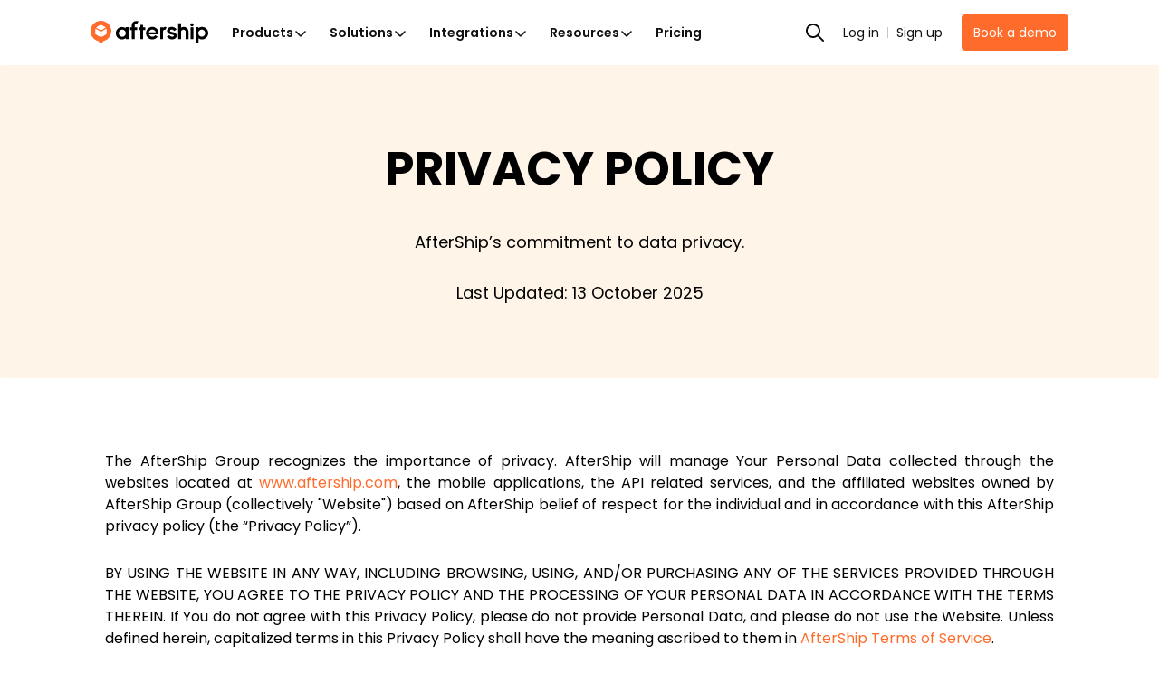

--- FILE ---
content_type: application/javascript; charset=utf-8
request_url: https://websites.am-static.com/www/v4/_next/static/chunks/97.36df092a13abd817.js
body_size: 3057
content:
(self.webpackChunk_N_E=self.webpackChunk_N_E||[]).push([[97],{84437:function(e,t,r){"use strict";r(35814),t.Z="[data-uri]"},60097:function(e,t,r){"use strict";r.r(t),r.d(t,{default:function(){return y}});var a,o,n=r(52167),M=r(70360),c=r(76077),i=r(93551),u=r(85180);r(86930);var s=(0,r(13724).$)("19c20bfdbd944c571b49fa3ce0218a7714a274cc");(a=o||(o={})).PRODUCT_FEATURE="productFeature",a.HOMEPAGE="homepage",a.PRICING="pricing",a.TECH_INTEGRATIONS="techIntegrations",a.DOCS="docs",a.COMPARE="compare";let l=RegExp("(?:/[a-z]{2}(?:-[a-z]+)?)?"),D={productFeature:/\/(tracking|edd|returns|warranty|shipping|protection|green|parser|personalization|feed|email|sms|reviews|popups-forms|affiliates|page-builder|traffic|app-builder|ai|apple-wallet-order-tracking|tracking-api|admin-console|mobile-app|tools\/product-demo)(\/.*)?$/,homepage:/\/?$/,pricing:/\/pricing(\/.*)?$/,techIntegrations:/\/integrations(\/(?!carriers).*)?$/,docs:/\/docs(\/.*)?$/,compare:/\/compare(\/.*)?$/},g="aftership_high_intention_data",T=e=>{for(let[t,r]of Object.entries(D))if(RegExp(`^${l.source}${r.source}`).test(e))return t;return null},A=()=>{try{let e=localStorage.getItem(g);return e?JSON.parse(e):{records:[]}}catch(e){return console.warn("Failed to parse high intention records from localStorage:",e),{records:[]}}},I=e=>{try{return localStorage.setItem(g,JSON.stringify(e)),null}catch(e){return console.warn("Failed to save high intention records to localStorage:",e),e}},N=e=>{let t=Date.now()-6048e5;return[...new Set(e.filter(e=>e.timestamp>t).map(e=>e.type))]},O=e=>{let t=Date.now()-6048e5;return e.filter(e=>e.timestamp>t)},j=()=>{try{let e=A();if(!e.lastTriggered)return!1;let t=Date.now()-6048e5;return e.lastTriggered>t}catch(e){return console.warn("Failed to check trigger status:",e),!1}},k=()=>{try{let e=A();e.lastTriggered=Date.now(),I(e)}catch(e){console.warn("Failed to mark as triggered:",e)}},d=(e,t)=>{let r=A(),a=r.records.find(t=>t.type===e);a?(a.timestamp=Date.now(),a.path=t):r.records.push({type:e,timestamp:Date.now(),path:t}),r.records=O(r.records),I(r)},p=()=>{let e=(0,i.usePathname)(),[t,r]=(0,M.useState)(!1),[a,n]=(0,M.useState)(null),{capture:c,EVENT_TYPE:l}=(0,u.Z)(),[D,O]=(0,M.useTransition)(),p=(0,M.useMemo)(()=>T(e),[e]),E=(0,M.useCallback)(()=>N(A().records).length,[]),x=(0,M.useCallback)(()=>{D||O(()=>{s({triggeredAt:Date.now()}).catch(e=>{console.warn("activateHighIntent failed",e)})})},[D]);(0,M.useEffect)(()=>{if(t){let e=A(),t=N(e.records);c(l.WIDGET_VIEW,{target:"high_intention_matched",page_types:t.join(","),pagePaths:e.records.map(e=>e.path).join(",")})}},[t]);let C=(0,M.useCallback)(t=>{!j()&&(d(t,e),N(A().records).length>=3&&(x(),r(!0),k()))},[e,x]);(0,M.useEffect)(()=>{if(!p){n(null);return}n(p),C(p)},[p,C]);let z=(0,M.useCallback)(()=>{try{let e=A();e.lastTriggered=void 0;let t=I(e);if(t)throw t;r(!1)}catch(e){console.warn("Failed to reset trigger status:",e)}},[]),w=(0,M.useCallback)(()=>{try{localStorage.removeItem(g)}catch(e){console.warn("Failed to clear all data:",e)}},[]);return{isHighIntention:t,currentPageType:a,uniqueTypesCount:E(),resetTriggerStatus:z,clearPageData:w,HighIntentionPageType:o}};var E=r(22904),x=r(50888),C=r(84437),z=r(93576),w=r.n(z),h=e=>{let{children:t,buttonProps:r,className:a=""}=e,[o,c]=(0,M.useState)(!0);return o?(0,n.BX)("div",{className:`${w().container} ${a}`,children:[(0,n.BX)("div",{className:w().content,children:[(0,n.tZ)("span",{className:w().text,children:t}),(0,n.tZ)(x.Z,{...r,size:"sm",children:r?.children})]}),(0,n.tZ)("button",{type:"button",className:w().closeButton,onClick:()=>{c(!1)},"aria-label":"Close",children:(0,n.tZ)("img",{src:C.Z,alt:"",className:w().closeIcon})})]}):null};let S={[o.PRODUCT_FEATURE]:{text:"\uD83D\uDCC8 See how our solution drives results for your business",actionText:"See it live"},[o.HOMEPAGE]:{text:"\uD83D\uDE80 Let's build your post purchase solution",actionText:"Schedule a call"},[o.PRICING]:{text:"\uD83D\uDCA1 Get clarity on pricing and find the perfect plan for your scale",actionText:"Get plan advice"},[o.TECH_INTEGRATIONS]:{text:"\uD83E\uDDE9 Curious how we fit into your existing workflow?",actionText:"Check compatibility"},[o.DOCS]:{text:"\uD83D\uDC68‍\uD83D\uDCBB Need help with setup or API question?",actionText:"Ask an engineer"},[o.COMPARE]:{text:"\uD83D\uDCCA See a detailed comparison based on your specific needs",actionText:"Get custom comparison"}};var y=()=>{let{isHighIntention:e,currentPageType:t}=p(),{notifications:r,runtime:a}=(0,c.Up)(),o="test"===(0,E.y)("www-high-intention-popup-v3");return((0,M.useEffect)(()=>{e&&o&&a.hideByType(c.Tk.CORNER_POPUP_CARD)},[e,r.length]),e&&o&&t)?(0,n.tZ)(h,{className:"www-high-intention-popup",buttonProps:{children:S[t].actionText,dataCatTarget:"high-intention-popup",href:"/contact-sales"},children:S[t].text}):null}},93576:function(e){e.exports={container:"StickyBottomBar_container__M7bP_",content:"StickyBottomBar_content__ZOv_m",text:"StickyBottomBar_text__d6ybm",closeButton:"StickyBottomBar_closeButton___SZld",closeIcon:"StickyBottomBar_closeIcon__tGERN"}}}]);

--- FILE ---
content_type: text/xml
request_url: https://radar.snitcher.com/tracker/event
body_size: 332
content:
<?xml version="1.0"?><SendMessageResponse xmlns="http://queue.amazonaws.com/doc/2012-11-05/"><SendMessageResult><MessageId>47e0bde8-3fea-4987-abe5-f7be8c93010a</MessageId><MD5OfMessageBody>b0031136e28b2f3f8e239845a8f526dc</MD5OfMessageBody><MD5OfMessageAttributes>a2c5537091a414f0bd61aabe84e936dc</MD5OfMessageAttributes></SendMessageResult><ResponseMetadata><RequestId>462dcfb3-fdeb-526c-a1bf-ae74e12313d4</RequestId></ResponseMetadata></SendMessageResponse>

--- FILE ---
content_type: application/javascript; charset=utf-8
request_url: https://websites.am-static.com/www/v4/_next/static/chunks/5835.93d82f697deb2917.js
body_size: 2541
content:
(self.webpackChunk_N_E=self.webpackChunk_N_E||[]).push([[5835],{27896:function(t,e,r){"use strict";r.d(e,{H:function(){return l}});var n=r(1841),o=r(30067),a=r(30967),i=r(43370),_=r(91139);function l(t){return(0,n.mG)(this,void 0,void 0,function(){var e;return(0,n.Jh)(this,function(r){switch(r.label){case 0:var n,l,s,c,u,d;return n=t.originalHref,l=t.dataCatTarget,s=t.currentPagePathname,c=t.currentHostname,u=(0,i.C)({originalHref:n,dataCatTarget:l,currentPagePathname:s,currentHostname:c}),(d=(0,a.T)(u))&&(u=(0,o.zd)(u,d)),e=u,[4,(0,_.P)(e)];case 1:return[2,r.sent()]}})})}},71930:function(t,e,r){"use strict";var n=r(26066),o=r(2729),a=r(60814),i=r.n(a),_=r(70360),l=r(59457),s=["bsPrefix","fluid","as","className"],c=_.forwardRef(function(t,e){var r=t.bsPrefix,a=t.fluid,c=t.as,u=t.className,d=(0,o.Z)(t,s),p=(0,l.vE)(r,"container");return _.createElement(void 0===c?"div":c,(0,n.Z)({ref:e},d,{className:i()(u,a?""+p+("string"==typeof a?"-"+a:"-fluid"):p)}))});c.displayName="Container",c.defaultProps={fluid:!1},e.Z=c},9384:function(t,e,r){"use strict";r.d(e,{Z:function(){return d}});var n=r(52167),o=r(70360),a=r(60814),i=r.n(a),_=r(71930),l=r(27432);let s=(0,o.forwardRef)((t,e)=>{let{style:r,className:o,tight:a,extraTight:_,children:s,noPadding:c}=t;return(0,n.tZ)("div",{ref:e,className:i()(!c&&l.normal,a&&l.tight,_&&l.ex_tight,o),style:r,children:s})});s.displayName="Section";var c=r(44240);let u=(0,o.forwardRef)((t,e)=>{let{id:r,fullWidth:o,looseWidth:a,narrowWidth:l,baseNarrowWidth:s,looseOuterY:u,tightInnerY:d,tightInnerTop:p,baseTightInnerY:h,baseTightInnerTop:f,baseLooseInnerY:g,baseLooseInnerTop:b,looseInnerY:w,noPadding:m,dropBoxShadow:y,flex:v,classNames:C,style:x,children:k,wrapperCss:Z,containerCss:N,noPaddingY:E}=t,P=i()(c.wrapper,c.wrapper_full_width,o&&c.container,o&&C?.root,o&&p&&c.tight_pt,o&&d&&c.tight_py,o&&f&&c.base_tight_pt,o&&h&&c.base_tight_py,o&&b&&c.base_loose_pt,o&&g&&c.base_loose_py,o&&w&&c.loose_py,o&&u&&c.loose_my,o&&m&&c.no_padding,o&&E&&c.no_padding_y),A=i()(!o&&c.container,!o&&C?.root,!o&&p&&c.tight_pt,!o&&d&&c.tight_py,!o&&f&&c.base_tight_pt,!o&&h&&c.base_tight_py,!o&&b&&c.base_loose_pt,!o&&g&&c.base_loose_py,!o&&u&&c.loose_my,!o&&m&&c.no_padding,!o&&E&&c.no_padding_y,o&&c.inner,a&&c.loose_width,l&&c.narrow_width,s&&c.base_narrow_width,v&&c.container_flex,y&&c.drop_box_shadow,C?.container),S=o?x:void 0,L=o?void 0:x,M=(0,n.tZ)(_.Z,{as:o?"div":"section",className:A,style:L,id:r,ref:e,css:N,children:k});return o?(0,n.tZ)("section",{className:P,style:S,css:Z,children:M}):M});u.Section=s;var d=u},55835:function(t,e,r){"use strict";r.r(e),r.d(e,{default:function(){return g}});var n=r(59103),o=r(52167),a=r(70360),i=r(60814),_=r.n(i),l=r(28553),s=r(10337),c=r(45074);let u={left:"inset 12px 0 12px -12px rgba(0, 0, 0, 0.3)",right:"inset -12px 0 12px -12px rgba(0, 0, 0, 0.3)"};var d=r(39365),p=r(9384),h=r(86160),f=r(69780),g=(0,n.Z)(t=>{let{content:e,backgroundColor:r,backgroundFullWidth:n,alignCenter:i,textJustify:g,imageSize:b,contentNarrow:w,sectionSpacing:m,tightOuterY:y}=t,v=(0,s.Z)(),C=(0,c.ZP)(e.html,v),x=!!(r&&!n),k=(0,d.Z)(C),Z=function(){let t=(0,a.useRef)(null);return(0,a.useEffect)(()=>{let e=t.current;if(!e)return()=>{};let r=t=>{let{scrollLeft:e}=t,r=[];e>0&&r.push(u.left),e+t.clientWidth<t.scrollWidth&&r.push(u.right),t.style.boxShadow=r.join(",")},n=t=>{window.requestAnimationFrame(()=>{let e=t.target;e&&r(e)})},o=()=>[...e.querySelectorAll(".table-responsive")].filter(t=>t.scrollWidth>t.clientWidth),a=new MutationObserver(()=>{o().forEach(t=>{r(t),t.addEventListener("scroll",n)})});return a.observe(e,{childList:!0}),()=>{a.disconnect(),o().forEach(t=>{t.removeEventListener("scroll",n)})}},[]),t}(),N=(0,h.i)({dep:[k]}),E=(0,a.useCallback)(t=>{Z.current=t,N.current=t},[Z,N]);return(0,o.tZ)(p.Z,{dropBoxShadow:x,looseOuterY:!y&&x,fullWidth:n,baseNarrowWidth:!w,narrowWidth:w,noPadding:"none"===m,classNames:{root:_()(f.root,i&&f.root_align_center,g&&f.root_align_justify,b&&f[`root_img_${b}`],(0,l.Z)(r),r&&f.content_block)},children:(0,o.tZ)("div",{ref:E,dangerouslySetInnerHTML:{__html:k}})})})},86160:function(t,e,r){"use strict";r.d(e,{i:function(){return _}});var n=r(70360),o=r(27896),a=r(93551),i=r(85180);function _(t){let{dep:e}=t,r=n.useRef(null),{EVENT_TYPE:_,capture:l}=(0,i.Z)(),s=(0,a.useRouter)();return(0,n.useEffect)(()=>{let t=t=>{let e="fn"===t.currentTarget.getAttribute("data-link-behaviour");e&&t.preventDefault();let r=t.currentTarget.getAttribute("data-cat-target");if(r&&l(_.CLICK,{target:r}),e){let e=t.currentTarget.getAttribute("href");e&&s.push(e)}},e=r.current?.getElementsByTagName("a");if(e){for(let r of e){r.addEventListener("click",t);let e=r.getAttribute("href")||"",n=r.getAttribute("data-cat-target")||"";(0,o.H)({originalHref:e,dataCatTarget:n,currentPagePathname:window.location.pathname}).then(t=>{r.setAttribute("href",t)})}return()=>{for(let r of e)r.removeEventListener("click",t)}}},e),r}},39365:function(t,e,r){"use strict";var n=r(70360),o=r(56347),a=r(83340);e.Z=t=>{let e=(0,o.Z)();return(0,n.useMemo)(()=>t.replace(/href="([^"]+)"/g,(t,e)=>{let{crossProduct:r,outbound:n}=(0,a.QO)(e);return n||r?`${t} rel="noopener" target="_blank"`:t.replaceAll(" ","")}).replace(/href="http:\/\//g,'href="https://').replace(/<img/g,'<img loading="lazy"').replace(/<blockquote>/g,`<blockquote class=${e?"h6":"h3"}>`).replace(/<cite>/g,'<cite class="h4">').replace(/<table/g,'<div class="table-responsive"><table').replace(/<\/table>/g,"</table></div>"),[t,e])}},44240:function(t){t.exports={wrapper:"Container_wrapper__Rpw2w",wrapper_full_width:"Container_wrapper_full_width__1vehI",container:"Container_container__t1TNy",container_flex:"Container_container_flex__qhk7u",loose_width:"Container_loose_width__M2Cl_",narrow_width:"Container_narrow_width__Zufuk",base_narrow_width:"Container_base_narrow_width__soK_a",tight_pt:"Container_tight_pt__pcrfC",tight_py:"Container_tight_py__0eXeN",base_tight_pt:"Container_base_tight_pt__96KCu",base_tight_py:"Container_base_tight_py__jmtNR",base_loose_pt:"Container_base_loose_pt__pEWUh",base_loose_py:"Container_base_loose_py__x_47U",loose_my:"Container_loose_my__Al1XJ",loose_py:"Container_loose_py__h2sBB",inner:"Container_inner__gL_Is",no_padding:"Container_no_padding__5Dg7Z",no_padding_y:"Container_no_padding_y__tKIv7",drop_box_shadow:"Container_drop_box_shadow__CAS4W"}},27432:function(t){t.exports={normal:"Section_normal__ijapB",tight:"Section_tight__NBL_5",ex_tight:"Section_ex_tight__4OzuX"}},69780:function(t){t.exports={root:"Markdown_root__QSyws",content_block:"Markdown_content_block__sCX7m",root_align_center:"Markdown_root_align_center__QNzss",root_align_justify:"Markdown_root_align_justify__hu5o2",root_img_small:"Markdown_root_img_small__D1YRU"}}}]);